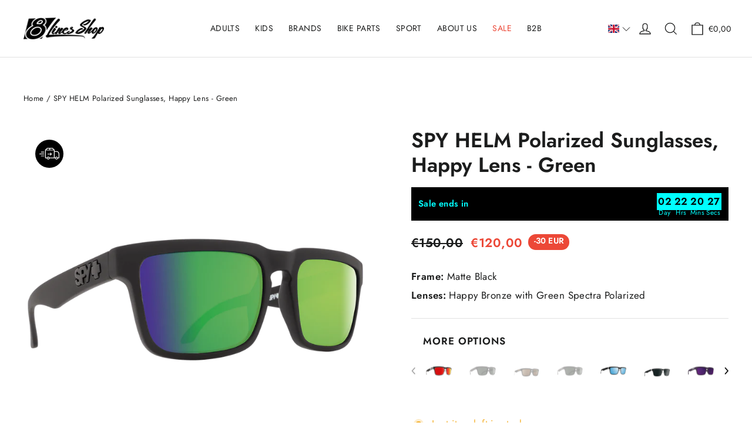

--- FILE ---
content_type: text/css
request_url: https://8lines.eu/cdn/shop/t/78/assets/custom.css?v=106839882676179762811753195127
body_size: 1579
content:
/** Shopify CDN: Minification failed

Line 324:0 Unexpected "<"
Line 328:0 Unexpected "<"

**/
header#SiteHeader {
    padding: 0;
}

a.site-nav__link {
  padding: 38px 13px;
  font-size: 14px;
}
html[lang="lv"] a.site-nav__link {
    /* padding: 38px 13px; */
}
a.site-nav__link:hover,
a.site-nav__link:focus {
    background-color: #000;
    color: #fff !important;
}
a.site-nav__link--icon {
    padding: 0 8px;
}
a.site-nav__link--icon:hover,
a.site-nav__link--icon:focus {
    background-color: initial;
    color: #000 !important;
}

ul.site-nav.site-navigation.medium-down--hide {
    text-align: left;
}

a.site-nav__dropdown-link.site-nav__dropdown-link--top-level.site-nav__dropdown-link--mega {
    font-size: 14px;
}

a.site-nav__dropdown-link {
    font-size: 14px;
}

.sale {
    color: #ec4837;
}

.menu__list-logo {
    max-width: 150px;
    height: 32px;
}

.megamenu {
    z-index: 10;
}
.megamenu__cols {
    row-gap: 30px;
}
.megamenu .megamenu__col {
    -webkit-box-flex: 0;
    -ms-flex-positive: 0;
    flex-grow: 0;
    width: 16.66%;
}

div#StickyHeaderWrap {
    height: auto !important;
}

ul.site-nav.site-navigation.medium-down--hide {
    margin-top: -1px;
}

.site-nav__dropdown {
    margin-top: 0;
}

.site-nav--has-dropdown.is-focused > a:before,
.site-nav--has-dropdown:hover > a:before {
    content: none;
}

.no-hover .megamenu__link-label::after {
    content: none;
}

.template-index .subtitle {
    font-size: 14px !important;
    margin-bottom: 20px !important;
}
.template-index .collection-switcher__title + .collection-switcher__title {
    margin-left: 40px;
}
.template-index .feature-row__content p.subtitle {
    font-size: 14px !important;
    margin-bottom: 10px !important;
}

.template-product .product__price {
    font-weight: 700;
}
.template-product .sale-price {
    color: #ec4837;
    font-weight: 700;
}
.template-product .swatch-variant-name,
.template-product .swatch-option-name {
    font-size: 12px;
}
.template-product button.btn.btn--full.add-to-cart.add-to-cart--secondary {
    background-color: #44bd32;
    border-color: #44bd32;
    background-image: url("data:image/svg+xml,%3Csvg xmlns='http://www.w3.org/2000/svg' fill='%23fff' raria-hidden='true' focusable='false' role='presentation' class='icon icon--wide icon-arrow-right' viewBox='0 0 50 15'%3E%3Cpath d='M0 9.63V5.38h35V0l15 7.5L35 15V9.63z'%3E%3C/path%3E%3C/svg%3E") !important;
}
.template-product
    button.btn.btn--full.add-to-cart.add-to-cart--secondary:hover {
    background-position: 95% 50% !important;
}
.template-product button.btn.btn--full.add-to-cart.add-to-cart--secondary span {
    color: #fff;
}
.template-product .payment-buttons {
    margin-top: 40px;
}
.template-product
    button:disabled.btn.btn--full.add-to-cart.add-to-cart--secondary {
    background-color: #fff;
    pointer-events: none;
    border-color: #000;
}

.template-product
    button:disabled.btn.btn--full.add-to-cart.add-to-cart--secondary
    span {
    color: #000;
}
.template-product
    .grid__item.medium-up--one-half.skrim__item.small--hide.aos-init.aos-animate:last-child
    img.image-fit.lazyautosizes.lazyloaded {
    -o-object-fit: contain;
    object-fit: contain;
    background-color: #fff;
}
.template-product [data-store-availability-holder] {
    display: none;
}

.ribbon {
    width: 50px;
    height: 50px;
    background-image: url("data:image/svg+xml,%3Csvg xmlns='http://www.w3.org/2000/svg' viewBox='0 0 512 512'%3E%3Cg data-name='New sticker'%3E%3Cpath fill='none' stroke='%23202020' stroke-linecap='round' stroke-linejoin='round' stroke-width='15' d='M428.93,84.77l16.58,40.53,32,29.91a63.75,63.75,0,0,1,18.52,61l-4.85,20.94,8.17,19.93a63.54,63.54,0,0,1-8.65,63.06l-26.76,34.5L454,397.44A63.63,63.63,0,0,1,410.55,444l-20.67,6.37-13.16,16.9a63.79,63.79,0,0,1-59,24.13l-43.22-5.92-42,12.77a63.6,63.6,0,0,1-62-14.47l-15.71-14.68-21.44-2.91a63.29,63.29,0,0,1-50.24-39.05L66.49,386.6l-32-29.91A63.59,63.59,0,0,1,15.85,295.8l4.85-21.16-8-19.82a63.54,63.54,0,0,1,8.65-63.07l26.76-34.5L58,114.46a63.63,63.63,0,0,1,43.49-46.54l20.67-6.37,13.16-16.9a63.79,63.79,0,0,1,59-24.13l43.45,5.91,41.68-12.65a63.74,63.74,0,0,1,62.12,14.36l15.82,14.79,21.21,2.91A63.7,63.7,0,0,1,428.93,84.77Z'/%3E%3Cpath fill='%2320201f' d='M183.61 414.38L96.7 333.16l16.87-18.05L171.8 327.5a327.27 327.27 0 0 1 43 12.41l.24-.26c-12.57-9.81-24.15-19.91-37.43-32.32L147.31 279 161 264.3 248 345.52l-15.3 16.38-59.37-13c-14.72-3.37-30.85-7.57-44.62-12.47l-.23.51c11.82 9.84 23.42 20.43 37.73 33.81l31.07 29zM271.94 242.57l-30.61 32.75 25.53 23.86 34.22-36.62 13 12.17-49 52.48L178.16 246l47.24-50.54 13 12.17L206 242.31l22.44 21L259 230.52zM341.22 245.73L234.43 185.78l15.79-16.89 47.17 28.62C310 205.2 323 213.5 333 220.16l.24-.26c-7.83-10-15.85-22.06-24.52-34.76L278.17 139l15.54-16.63 48 28.72c12.36 7.45 23.72 14.68 34.34 22.19l.24-.26c-8.1-10.46-16.09-21.81-24.5-34L321 93.2 336 77.09l65.09 104.56-15.91 17-49.31-29.17a338.87 338.87 0 0 1-32.05-21l-.24.26c7.84 10.22 14.65 19.73 22.17 31.59l31.47 48.26z'/%3E%3Ccircle cx='118.72' cy='133.1' r='23.62' fill='none' stroke='%23202020' stroke-linecap='round' stroke-linejoin='round' stroke-width='15'/%3E%3C/g%3E%3C/svg%3E");
    position: absolute;
    z-index: 1;
    top: 0;
    left: 0;
}

.grid-product__tag {
    font-weight: 600;
    font-size: 10px;
}

.ribbon-sale {
    font-size: 14px;  
    letter-spacing: 0.01em !important;
    text-align: center;
    width: 70px; 
    color: white; 
    border-radius: 14px;
    opacity: 1 !important;
    background: rgba(236,72,55,1);
  }

.ribbon-new {
    letter-spacing: 0.1em !important; 
    text-align: center;
    width: 90px;
    color: white;
    border-radius: 14px;  
    opacity: 1 !important;
    background: rgba(252, 168, 111,1);    
}

.ribbon-soon {
    text-align: center;
    width: 90px;
    color: white;
    border-radius: 14px;  
    opacity: 1 !important;
    background: rgba(39,60,117,1);
    }

.ribbon-sold {
    text-align: center;
    width: 90px;
    color: white;
    border-radius: 14px; 
    opacity: 1 !important;
    background: rgba(0,0,0,1);
    }

.opacity__05 {
    opacity: 0.5 !important;
}


.store-availability__info div:first-of-type {
    display: none;
}

.grid-product__title {
    font-size: 14px;
}

.grid-product__price {
    font-weight: 700;
}
.grid-product__price .sale-price {
    color: #ec4837;
    font-weight: 2000;
}

.black {
    background-color: #000 !important;
    color: red !important;
}
[lang="lv"] header .page-width {
    max-width: 1400px;
}
[lang="ru"] header .page-width {
    max-width: 1400px;
}

@media only screen and (min-width: 590px) {
    .drawer__footer {
        padding-bottom: 50px;
    }

    .index-section {
        margin: 60px 0;
    }

    .section--divider {
        padding-top: 60px;
    }
}
@media only screen and (max-width: 589px) {
    .modal--mobile-friendly {
        top: 0;
    }
    .template-index .collection-switcher__title + .collection-switcher__title {
        margin-left: 20px;
    }

    .template-index .subtitle {
        margin-bottom: 10px !important;
    }

    .collection-switcher__title {
        font-size: 18px;
    }

    .logo-bar {
        justify-content: space-between;
    }

    .logo-bar__item {
        margin: 0 20px 15px;
    }
}
@media (max-width: 480px) {
    .ribbon-soon {
        font-size: 10px;
        width: 90px;
        background-size: contain;
    }
}

.btn.add-to-cart:not(.btn--no-animate):not(.btn--tertiary):not(
        .btn--static
    ):not(.disabled) {
    background-color: #000000 !important;
}

[data-animate_buttons="true"]
    .btn.disabled:not(.btn--no-animate):not(.btn--tertiary):not(.btn--static),
.main-button-container
    .product-block
    button[disabled="disabled"]:not(.btn--no-animate):not(.btn--tertiary):not(
        .btn--static
    ) {
    background-color: #f6f6f6 !important;
}

.product-block--sales-point + .product-block--sales-point {
    margin-bottom: 0;
}

#glFilter-search-popup .gl-card-title {
    text-align: left;
}

#glFilter-search-popup .gl-card-title a {
    font-size: 14px;
    color: #1c1d1d;
    font-weight: 400;
    line-height: 21px;
    text-align: left;
}

#glFilter-search-popup .gl-fullscreen-layer .gl-card-content {
    text-align: left;
}

#glFilter-search-popup .jdgm-preview-badge .jdgm-star {
    font-size: 12px;
    color: #121212;
}

#glFilter-search-popup .jdgm-preview-badge .jdgm-prev-badge__text {
    font-size: 12px;
}

<style>
  .ppcse-title, .ppcse-title-c, .lb-upsell-title {
      color: #000000;
  }
</style>



--- FILE ---
content_type: text/css
request_url: https://8lines.eu/cdn/shop/t/78/assets/component-header-icons.css?v=47222105972904566731753195127
body_size: -682
content:
[data-icon="bag-minimal"] {
    display: inline-flex;
    align-items: center;
}

[data-icon="bag-minimal"] .cart-link__value {
    margin-left: 5px;
}

--- FILE ---
content_type: text/css
request_url: https://8lines.eu/cdn/shop/t/78/assets/component-tabs.css?v=109350023051460052421753195127
body_size: -774
content:
.collapsible-content.is-open {
    height: unset !important;
}

.collapsible-content.is-open .delivery-zones {
    margin-top: 20px;
}

.collapsible-content.is-open .shipping-disclaimer__bold {
    font-weight: 700;
}

.collapsible-content.is-open .box-sizes {
    margin-top: 40px;
}

.collapsible-content.is-open .box-sizes__heading {
    font-weight: 700;
    margin-bottom: 10px;
}

--- FILE ---
content_type: text/css
request_url: https://8lines.eu/cdn/shop/t/78/assets/component-reviews.css?v=41921203609962310851753195127
body_size: -575
content:
.jdgm-rev-widg .jdgm-star,
.jdgm-revs-tab .jdgm-star,
.jdgm-all-reviews .jdgm-star,
.jdgm-gallery-popup .jdgm-star {
    color: #121212 !important;
}


--- FILE ---
content_type: text/css
request_url: https://8lines.eu/cdn/shop/t/78/assets/component-ribbons.css?v=98292184910587274321753195127
body_size: -650
content:
.product__main-photos .ribbon-free-shipping {
  left: 20px;
  top: 20px;
}

.product__main-photos .bonus-lens {
  position: absolute;
  bottom: 0;
  left: 0;
  z-index: 2;
  width: 48px;
}
